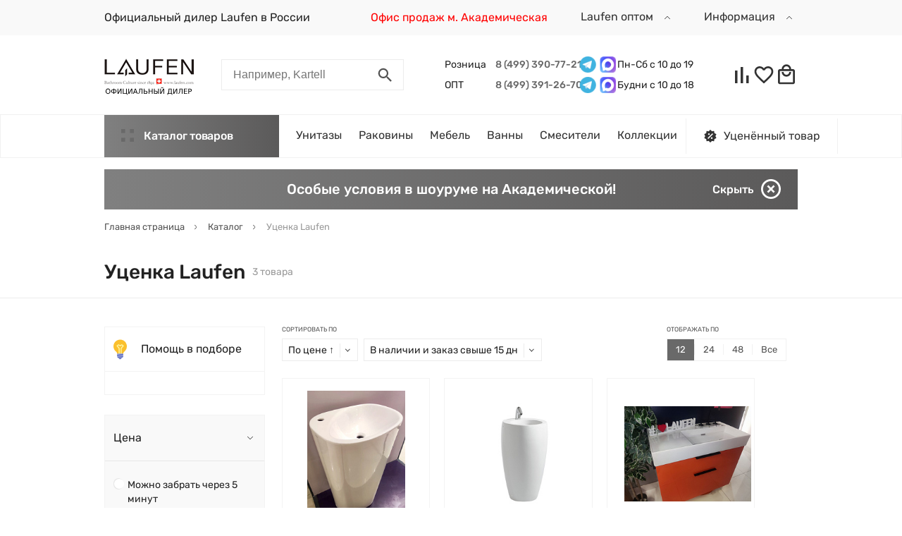

--- FILE ---
content_type: text/html; charset=UTF-8
request_url: https://laufen.su/ajax/getMegamenuDesktop.php
body_size: 2485
content:
<div class="header__megamenu-wrap">
	<div class="header__megamenu">
		<div class="megamenu-wrap">
			<ul class="megamenu">
				<li class="megamenu__link-wrap">
						<a href="/catalog/vanny/" class="link megamenu__link">
							<span class="title">Ванны</span>
						</a>
						<div class="megamenu__subcontent">
								<div class="megamenu__subcontent-wrap">
									<div class="megamenu__subtitle">Ванны<span class="megamenu__subtitle-cnt">42</span></div>
									<div class="d-flex align-items-start">
																					<div class="megamenu__submenu d-flex flex-wrap flex-column">
																									<div class="megamenu__submenu-child">
														<a href="/catalog/akrilovye-vanny/" class="link megamenu__submenu-title">Акриловые ванны</a></div>													<div class="megamenu__submenu-child">
														<a href="/catalog/vanny-iz-materiala-marbond/" class="link megamenu__submenu-title">Ванны из материала Marbond</a></div>													<div class="megamenu__submenu-child">
														<a href="/catalog/vanny-iz-materiala-sentec/" class="link megamenu__submenu-title">Ванны из материала Sentec</a></div>													<div class="megamenu__submenu-child">
														<a href="/catalog/stalnye-vanny/" class="link megamenu__submenu-title">Стальные ванны</a></div>													<div class="megamenu__submenu-child">
														<a href="/catalog/dopolnitelnye-optsii-dlya-vann/" class="link megamenu__submenu-title">Дополнительные опции для ванн</a></div>													<div class="megamenu__submenu-child">
														<a href="/catalog/tovary-dlya-montazha-vann/" class="link megamenu__submenu-title">Товары для монтажа ванн</a></div></div><div class="d-none d-xl-block megamenu__brands brands">
																									<a href="/series/kartell-by-laufen/" class="link d-block brands__brand brands__brand--with-name">
														<span class="title">Kartell by laufen</span><img class="logo" src="/upload/resize_cache/uf/b6c/180_80_1/b6c6c0a99a5c9ee77afa6f27239e13c3.jpeg" alt="Kartell by laufen"></a>													<a href="/series/pro/" class="link d-block brands__brand brands__brand--with-name">
														<span class="title">Pro</span><img class="logo" src="/upload/resize_cache/uf/741/180_80_1/741e540a822adb493869507efa9cef59.jpeg" alt="Pro"></a>													<a href="/series/the-new-classic/" class="link d-block brands__brand brands__brand--with-name">
														<span class="title">The New Classic</span><img class="logo" src="/upload/resize_cache/uf/009/180_80_1/009f5eac216c4bc62a97a2bdb1b0ad54.jpeg" alt="The New Classic"></a>													<a href="/series/ino/" class="link d-block brands__brand brands__brand--with-name">
														<span class="title">Ino</span><img class="logo" src="/upload/resize_cache/uf/0b7/180_80_1/0b7f7d93b5365da3f0fe5f974afbbc1c.jpeg" alt="Ino"></a></div></div>
									<a href="javascript:void(0);" class="link megamenu__submenu-close" onclick="displayMegaMenu(false);">
										<i class="icon">
											<svg viewBox="0 0 22 22">
												<use xlink:href="#icon-close"></use>
											</svg>
										</i>
									</a>
								</div>
							</div>
											</li>
				<li class="megamenu__link-wrap">
						<a href="/catalog/mebel-dlya-vannoy/" class="link megamenu__link">
							<span class="title">Мебель</span>
						</a>
						<div class="megamenu__subcontent">
								<div class="megamenu__subcontent-wrap">
									<div class="megamenu__subtitle">Мебель<span class="megamenu__subtitle-cnt">175</span></div>
									<div class="d-flex align-items-start">
																					<div class="megamenu__submenu d-flex flex-wrap flex-column">
																									<div class="megamenu__submenu-child">
														<a href="/catalog/tumby-pod-rakovinu/" class="link megamenu__submenu-title">Модули под раковину</a></div>													<div class="megamenu__submenu-child">
														<a href="/catalog/stoleshnitsy/" class="link megamenu__submenu-title">Столешницы под раковину</a></div>													<div class="megamenu__submenu-child">
														<a href="/catalog/zerkala/" class="link megamenu__submenu-title">Зеркала</a></div>													<div class="megamenu__submenu-child">
														<a href="/catalog/penaly-i-shkafy/" class="link megamenu__submenu-title">Пеналы и шкафы</a></div>													<div class="megamenu__submenu-child">
														<a href="/catalog/polki-dlya-vannoy/" class="link megamenu__submenu-title">Полки для ванной</a></div>													<div class="megamenu__submenu-child">
														<a href="/catalog/tumby-dlya-vannoy/" class="link megamenu__submenu-title">Тумбы для ванной</a></div>													<div class="megamenu__submenu-child">
														<a href="/catalog/komody-dlya-vannoy/" class="link megamenu__submenu-title">Комоды для ванной</a></div>													<div class="megamenu__submenu-child">
														<a href="/catalog/stellazhi-dlya-vannoy/" class="link megamenu__submenu-title">Стеллажи для ванной</a></div>													<div class="megamenu__submenu-child">
														<a href="/catalog/taburety/" class="link megamenu__submenu-title">Табуреты</a></div>													<div class="megamenu__submenu-child">
														<a href="/catalog/komplektuyushchie-mebeli-dlya-vannoy/" class="link megamenu__submenu-title">Комплектующие мебели для ванной</a></div></div><div class="d-none d-xl-block megamenu__brands brands">
																									<a href="/series/kartell-by-laufen/" class="link d-block brands__brand brands__brand--with-name">
														<span class="title">Kartell by laufen</span><img class="logo" src="/upload/resize_cache/uf/b6c/180_80_1/b6c6c0a99a5c9ee77afa6f27239e13c3.jpeg" alt="Kartell by laufen"></a>													<a href="/series/base/" class="link d-block brands__brand brands__brand--with-name">
														<span class="title">Base</span><img class="logo" src="/upload/resize_cache/uf/158/180_80_1/1589285896665646c7f007c0dceda14e.jpeg" alt="Base"></a>													<a href="/series/pro/" class="link d-block brands__brand brands__brand--with-name">
														<span class="title">Pro</span><img class="logo" src="/upload/resize_cache/uf/741/180_80_1/741e540a822adb493869507efa9cef59.jpeg" alt="Pro"></a>													<a href="/series/case/" class="link d-block brands__brand brands__brand--with-name">
														<span class="title">Case</span><img class="logo" src="/upload/resize_cache/uf/591/180_80_1/591219991830077fc2b994a43beeadac.jpg" alt="Case"></a>													<a href="/series/the-new-classic/" class="link d-block brands__brand brands__brand--with-name">
														<span class="title">The New Classic</span><img class="logo" src="/upload/resize_cache/uf/009/180_80_1/009f5eac216c4bc62a97a2bdb1b0ad54.jpeg" alt="The New Classic"></a>													<a href="/series/alessi-one/" class="link d-block brands__brand brands__brand--with-name">
														<span class="title">Alessi One</span><img class="logo" src="/upload/resize_cache/uf/33b/180_80_1/33b2c04489cdd3db73a7b74acdebd910.jpg" alt="Alessi One"></a></div></div>
									<a href="javascript:void(0);" class="link megamenu__submenu-close" onclick="displayMegaMenu(false);">
										<i class="icon">
											<svg viewBox="0 0 22 22">
												<use xlink:href="#icon-close"></use>
											</svg>
										</i>
									</a>
								</div>
							</div>
											</li>
				<li class="megamenu__link-wrap">
						<a href="/catalog/sanuzel/" class="link megamenu__link">
							<span class="title">Санузел</span>
						</a>
						<div class="megamenu__subcontent">
								<div class="megamenu__subcontent-wrap">
									<div class="megamenu__subtitle">Санузел<span class="megamenu__subtitle-cnt">406</span></div>
									<div class="d-flex align-items-start">
																					<div class="megamenu__submenu d-flex flex-wrap flex-column">
																									<div class="megamenu__submenu-child">
														<a href="/catalog/unitazy/" class="link megamenu__submenu-title">Унитазы</a><div class="megamenu__submenu-list"><a href="/catalog/unitazy-kompakty/" class="link megamenu__submenu-item">Унитазы-компакты</a><a href="/catalog/podvesnye-unitazy/" class="link megamenu__submenu-item">Подвесные унитазы</a><a href="/catalog/komplekty-unitazov-s-installyatsiey/" class="link megamenu__submenu-item">Комплекты унитазов с инсталляцией</a><a href="/catalog/pristavnye-unitazy/" class="link megamenu__submenu-item">Приставные унитазы</a><a href="/catalog/elektronnye-unitazy/" class="link megamenu__submenu-item">Электронные унитазы</a><a href="/catalog/unitazy/" class="link megamenu__submenu-item megamenu__submenu-item--more">Все категории</a></div></div>													<div class="megamenu__submenu-child">
														<a href="/catalog/bide/" class="link megamenu__submenu-title">Биде</a><div class="megamenu__submenu-list"><a href="/catalog/podvesnye-bide/" class="link megamenu__submenu-item">Подвесные биде</a><a href="/catalog/napolnye-bide/" class="link megamenu__submenu-item">Напольные биде</a></div></div>													<div class="megamenu__submenu-child">
														<a href="/catalog/pissuary/" class="link megamenu__submenu-title">Писсуары</a></div>													<div class="megamenu__submenu-child">
														<a href="/catalog/installyatsii/" class="link megamenu__submenu-title">Инсталляции</a></div></div><div class="d-none d-xl-block megamenu__brands brands">
																									<a href="/series/kartell-by-laufen/" class="link d-block brands__brand brands__brand--with-name">
														<span class="title">Kartell by laufen</span><img class="logo" src="/upload/resize_cache/uf/b6c/180_80_1/b6c6c0a99a5c9ee77afa6f27239e13c3.jpeg" alt="Kartell by laufen"></a>													<a href="/series/pro-s/" class="link d-block brands__brand brands__brand--with-name">
														<span class="title">Pro S</span><img class="logo" src="/upload/resize_cache/uf/f69/180_80_1/f6989df056776233087884770913892d.jpeg" alt="Pro S"></a>													<a href="/series/ilbagnoalessi-one/" class="link d-block brands__brand brands__brand--with-name">
														<span class="title">Ilbagnoalessi one</span><img class="logo" src="/upload/resize_cache/uf/e27/180_80_1/e2786bc194c3a43ba8f5c225779d0ce7.jpeg" alt="Ilbagnoalessi one"></a>													<a href="/series/pro/" class="link d-block brands__brand brands__brand--with-name">
														<span class="title">Pro</span><img class="logo" src="/upload/resize_cache/uf/741/180_80_1/741e540a822adb493869507efa9cef59.jpeg" alt="Pro"></a>													<a href="/series/palomba-collection/" class="link d-block brands__brand brands__brand--with-name">
														<span class="title">Palomba collection</span><img class="logo" src="/upload/resize_cache/uf/40d/180_80_1/40d086edcc2387a3a44122041ddb0207.jpg" alt="Palomba collection"></a></div></div>
									<a href="javascript:void(0);" class="link megamenu__submenu-close" onclick="displayMegaMenu(false);">
										<i class="icon">
											<svg viewBox="0 0 22 22">
												<use xlink:href="#icon-close"></use>
											</svg>
										</i>
									</a>
								</div>
							</div>
											</li>
				<li class="megamenu__link-wrap">
						<a href="/catalog/rakoviny/" class="link megamenu__link">
							<span class="title">Раковины</span>
						</a>
						<div class="megamenu__subcontent">
								<div class="megamenu__subcontent-wrap">
									<div class="megamenu__subtitle">Раковины<span class="megamenu__subtitle-cnt">630</span></div>
									<div class="d-flex align-items-start">
																					<div class="megamenu__submenu d-flex flex-wrap flex-column">
																									<div class="megamenu__submenu-child">
														<a href="/catalog/podvesnye-rakoviny/" class="link megamenu__submenu-title">Подвесные раковины</a></div>													<div class="megamenu__submenu-child">
														<a href="/catalog/pedestaly-i-polupedestaly/" class="link megamenu__submenu-title">Пьедесталы и полупьедесталы</a></div>													<div class="megamenu__submenu-child">
														<a href="/catalog/nakladnye-rakoviny/" class="link megamenu__submenu-title">Накладные раковины</a></div>													<div class="megamenu__submenu-child">
														<a href="/catalog/rakoviny_1/" class="link megamenu__submenu-title">Встраиваемые раковины</a></div>													<div class="megamenu__submenu-child">
														<a href="/catalog/napolnye-rakoviny/" class="link megamenu__submenu-title">Напольные раковины</a></div>													<div class="megamenu__submenu-child">
														<a href="/catalog/dopolneniya-i-komplektuyushchie-dlya-rakovin/" class="link megamenu__submenu-title">Дополнения и комплектующие для раковин</a></div></div><div class="d-none d-xl-block megamenu__brands brands">
																									<a href="/series/palace/" class="link d-block brands__brand brands__brand--with-name">
														<span class="title">Palace</span><img class="logo" src="/upload/resize_cache/uf/74e/180_80_1/74e57e02301aba1b134af5f9ef64980d.jpg" alt="Palace"></a>													<a href="/series/pro-s/" class="link d-block brands__brand brands__brand--with-name">
														<span class="title">Pro S</span><img class="logo" src="/upload/resize_cache/uf/f69/180_80_1/f6989df056776233087884770913892d.jpeg" alt="Pro S"></a>													<a href="/series/ilbagnoalessi-one/" class="link d-block brands__brand brands__brand--with-name">
														<span class="title">Ilbagnoalessi one</span><img class="logo" src="/upload/resize_cache/uf/e27/180_80_1/e2786bc194c3a43ba8f5c225779d0ce7.jpeg" alt="Ilbagnoalessi one"></a>													<a href="/series/val/" class="link d-block brands__brand brands__brand--with-name">
														<span class="title">Val</span><img class="logo" src="/upload/resize_cache/uf/9fb/180_80_1/9fb7e20bca8a9ec1576e8a207b299e6f.jpeg" alt="Val"></a>													<a href="/series/pro-a/" class="link d-block brands__brand brands__brand--with-name">
														<span class="title">Pro A</span><img class="logo" src="/upload/resize_cache/uf/bf2/180_80_1/bf221fa2282c6ee108893c3a1ae3cf14.jpg" alt="Pro A"></a></div></div>
									<a href="javascript:void(0);" class="link megamenu__submenu-close" onclick="displayMegaMenu(false);">
										<i class="icon">
											<svg viewBox="0 0 22 22">
												<use xlink:href="#icon-close"></use>
											</svg>
										</i>
									</a>
								</div>
							</div>
											</li>
				<li class="megamenu__link-wrap">
						<a href="/catalog/smesiteli/" class="link megamenu__link">
							<span class="title">Смесители</span>
						</a>
						<div class="megamenu__subcontent">
								<div class="megamenu__subcontent-wrap">
									<div class="megamenu__subtitle">Смесители<span class="megamenu__subtitle-cnt">49</span></div>
									<div class="d-flex align-items-start">
																					<div class="megamenu__submenu d-flex flex-wrap flex-column">
																									<div class="megamenu__submenu-child">
														<a href="/catalog/smesiteli-na-rakovinu/" class="link megamenu__submenu-title">Смесители на раковину</a></div>													<div class="megamenu__submenu-child">
														<a href="/catalog/vysokie-smesiteli-na-stoleshnitsu/" class="link megamenu__submenu-title">Высокие смесители на столешницу</a></div>													<div class="megamenu__submenu-child">
														<a href="/catalog/nastennye-smesiteli-s-izlivom/" class="link megamenu__submenu-title">Настенные смесители с изливом</a></div>													<div class="megamenu__submenu-child">
														<a href="/catalog/nastennye-smesiteli-bez-izliva/" class="link megamenu__submenu-title">Настенные смесители без излива</a></div>													<div class="megamenu__submenu-child">
														<a href="/catalog/ruchnoy-dush/" class="link megamenu__submenu-title">Ручной душ</a></div>													<div class="megamenu__submenu-child">
														<a href="/catalog/vstraivaemye-smesiteli/" class="link megamenu__submenu-title">Встраиваемые смесители</a></div>													<div class="megamenu__submenu-child">
														<a href="/catalog/smesiteli-dlya-bide/" class="link megamenu__submenu-title">Смесители для биде</a></div>													<div class="megamenu__submenu-child">
														<a href="/catalog/smesiteli-na-bort-vanny/" class="link megamenu__submenu-title">Смесители на борт ванны</a></div>													<div class="megamenu__submenu-child">
														<a href="/catalog/dopolneniya-k-smesitelyam/" class="link megamenu__submenu-title">Дополнения к смесителям</a></div></div><div class="d-none d-xl-block megamenu__brands brands">
																									<a href="/series/kartell-by-laufen/" class="link d-block brands__brand brands__brand--with-name">
														<span class="title">Kartell by laufen</span><img class="logo" src="/upload/resize_cache/uf/b6c/180_80_1/b6c6c0a99a5c9ee77afa6f27239e13c3.jpeg" alt="Kartell by laufen"></a>													<a href="/series/val/" class="link d-block brands__brand brands__brand--with-name">
														<span class="title">Val</span><img class="logo" src="/upload/resize_cache/uf/9fb/180_80_1/9fb7e20bca8a9ec1576e8a207b299e6f.jpeg" alt="Val"></a>													<a href="/series/citypro/" class="link d-block brands__brand brands__brand--with-name">
														<span class="title">Citypro</span><img class="logo" src="/upload/resize_cache/uf/8c7/180_80_1/8c79aa1c6242944f5233bd74f892e4e4.jpg" alt="Citypro"></a></div></div>
									<a href="javascript:void(0);" class="link megamenu__submenu-close" onclick="displayMegaMenu(false);">
										<i class="icon">
											<svg viewBox="0 0 22 22">
												<use xlink:href="#icon-close"></use>
											</svg>
										</i>
									</a>
								</div>
							</div>
											</li>
				<li class="megamenu__link-wrap">
						<a href="/catalog/dush/" class="link megamenu__link">
							<span class="title">Душ</span>
						</a>
						<div class="megamenu__subcontent">
								<div class="megamenu__subcontent-wrap">
									<div class="megamenu__subtitle">Душ<span class="megamenu__subtitle-cnt">9</span></div>
									<div class="d-flex align-items-start">
										<div class="d-none d-xl-block megamenu__brands brands">
																									<a href="/series/platina/" class="link d-block brands__brand brands__brand--with-name">
														<span class="title">Platina</span><img class="logo" src="/upload/resize_cache/uf/47c/180_80_1/47ce47b714d9d4a6c8bcb38b44a837e0.jpg" alt="Platina"></a>													<a href="/series/merano/" class="link d-block brands__brand brands__brand--with-name">
														<span class="title">Merano</span><img class="logo" src="/upload/resize_cache/uf/485/180_80_1/485dcaa0a2dd37b9cc1552040446afe4.jpg" alt="Merano"></a></div></div>
									<a href="javascript:void(0);" class="link megamenu__submenu-close" onclick="displayMegaMenu(false);">
										<i class="icon">
											<svg viewBox="0 0 22 22">
												<use xlink:href="#icon-close"></use>
											</svg>
										</i>
									</a>
								</div>
							</div>
											</li>
				<li class="megamenu__link-wrap">
						<a href="/catalog/aksessuary/" class="link megamenu__link">
							<span class="title">Аксессуары</span>
						</a>
						<div class="megamenu__subcontent">
								<div class="megamenu__subcontent-wrap">
									<div class="megamenu__subtitle">Аксессуары<span class="megamenu__subtitle-cnt">49</span></div>
									<div class="d-flex align-items-start">
																					<div class="megamenu__submenu d-flex flex-wrap flex-column">
																									<div class="megamenu__submenu-child">
														<a href="/catalog/derzhateli-dlya-bumagi/" class="link megamenu__submenu-title">Держатели для бумаги</a></div>													<div class="megamenu__submenu-child">
														<a href="/catalog/yershiki/" class="link megamenu__submenu-title">Ёршики</a></div>													<div class="megamenu__submenu-child">
														<a href="/catalog/kryuchki/" class="link megamenu__submenu-title">Крючки</a></div>													<div class="megamenu__submenu-child">
														<a href="/catalog/korziny-dlya-belya/" class="link megamenu__submenu-title">Корзины для белья</a></div>													<div class="megamenu__submenu-child">
														<a href="/catalog/mylnitsy/" class="link megamenu__submenu-title">Мыльницы</a></div>													<div class="megamenu__submenu-child">
														<a href="/catalog/stakany/" class="link megamenu__submenu-title">Стаканы</a></div></div><div class="d-none d-xl-block megamenu__brands brands">
																									<a href="/series/kartell-by-laufen/" class="link d-block brands__brand brands__brand--with-name">
														<span class="title">Kartell by laufen</span><img class="logo" src="/upload/resize_cache/uf/b6c/180_80_1/b6c6c0a99a5c9ee77afa6f27239e13c3.jpeg" alt="Kartell by laufen"></a>													<a href="/series/ilbagnoalessi-one/" class="link d-block brands__brand brands__brand--with-name">
														<span class="title">Ilbagnoalessi one</span><img class="logo" src="/upload/resize_cache/uf/e27/180_80_1/e2786bc194c3a43ba8f5c225779d0ce7.jpeg" alt="Ilbagnoalessi one"></a>													<a href="/series/val/" class="link d-block brands__brand brands__brand--with-name">
														<span class="title">Val</span><img class="logo" src="/upload/resize_cache/uf/9fb/180_80_1/9fb7e20bca8a9ec1576e8a207b299e6f.jpeg" alt="Val"></a></div></div>
									<a href="javascript:void(0);" class="link megamenu__submenu-close" onclick="displayMegaMenu(false);">
										<i class="icon">
											<svg viewBox="0 0 22 22">
												<use xlink:href="#icon-close"></use>
											</svg>
										</i>
									</a>
								</div>
							</div>
											</li>
				<li class="megamenu__link-wrap">
						<a href="/catalog/dushevye-poddony/" class="link megamenu__link">
							<span class="title">Душевые поддоны</span>
						</a>
											</li>
				<li class="megamenu__link-wrap">
						<a href="/catalog/utsenka/" class="link megamenu__link">
							<span class="title">Уценка</span>
						</a>
											</li>
							</ul>
		</div>
	</div>
</div>

--- FILE ---
content_type: text/css
request_url: https://laufen.su/bitrix/templates/redesign/components/antey/stores.catalog.section/.default/style.css?16672169782901
body_size: 437
content:
.catalog_video_section {
    margin-bottom: 20px;
}

.catalog_video_row {
    margin-top: 40px;
}

.catalog_video_row {
    background: #FFFFFF;
    box-shadow: 0px 1px 15px rgba(0, 0, 0, 0.07);
    padding: 24px;
}

.catalog_video_title {
    font: normal 500 24px/28px Rubik;
    color: #333333;
}

.catalog_video_text {
    margin-top: 24px;
}

.catalog_video_text p {
    font: normal 400 16px/22px Rubik;
    color: #535353;
    margin-top: 12px;
}

.catalog_video_text p:first-child {
    margin-top: 0;
}

.catalog_video_icons {
    display: flex;
    align-items: center;
    flex-wrap: wrap;
}

.catalog_video_icon {
    padding: 16px;
    background: #FFFFFF;
    border: 1px solid #ECECEC;
    display: flex;
    align-items: center;
    margin-right: 12px;
    margin-top: 12px;
}

.catalog_video_icon_text {
    font: normal 400 16px/19px Rubik;
    color: #333333;
    margin-left: 12px;
}

.catalog_video_wrap video {
    width: 100%;
}



.catalog_video_section {
    margin-bottom: 20px;
}

.catalog_video_row {
    margin-top: 40px;
}

.catalog_video_row {
    background: #FFFFFF;
    box-shadow: 0px 1px 15px rgba(0, 0, 0, 0.07);
    padding: 24px;
}

.catalog_video_title {
    font: normal 500 24px/28px Rubik;
    color: #333333;
}

.catalog_video_text {
    margin-top: 0px;
}

.catalog_video_item {
    padding: 0;
}

.catalog_video_text {
    font: normal 400 14px/22px Rubik;
    color: #535353;
    text-align: justify;
}

.catalog_video_text p:first-child {
    margin-top: 0;
}

.catalog_video_text p {
    margin-top: 12px;
}

.catalog_video_icons {
    display: flex;
    align-items: center;
    flex-wrap: wrap;
}

.catalog_video_icon {
    padding: 16px;
    background: #FFFFFF;
    border: 1px solid #ECECEC;
    display: flex;
    align-items: center;
    margin-right: 12px;
    margin-top: 12px;
}

.catalog_video_icon_text {
    font: normal 400 16px/19px Rubik;
    color: #333333;
    margin-left: 12px;
}

.catalog_video_wrap video {
    width: 100%;
}

.mobile_catalog_video_wrap {
    display: none;
}

.catalog_video_wrap {
    position: relative;
}

.catalog_video_wrap video {
    position: relative;
    z-index: 1;
}

.catalog_video_overlay {
    position: absolute;
    top: 0;
    left: 0;
    width: 100%;
    height: 100%;
    z-index: 2;
}

.catalog_video_overlay img {
    width: 100%;
    height: 100%;
}

.catalog_video_overlay_trigger {
    position: absolute;
    top: 0;
    left: 0;
    right: 0;
    bottom: 0;
    margin: auto;
    height: 80px;
    z-index: 3;
    width: fit-content;
    text-align: center;
}

.catalog_video_overlay_play {
    transition: all 0.3s ease 0s;
    margin-bottom: 15px;
    cursor: poRubik;
}

.catalog_video_overlay_play:hover path {
    fill: #256960;
}

.catalog_video_overlay_info {
    font: normal 400 16px/20px Rubik;
    color: #FFFFFF;
}

.catalog_video_overlay.inactive {
    display: none;
}



--- FILE ---
content_type: text/css
request_url: https://laufen.su/bitrix/templates/redesign/css/core.css?176881147019429
body_size: 3509
content:
h1 {
	font-size: 26px;
	line-height: 28px
}

h2 {
	font-size: 22px;
	line-height: 24px
}

h3 {
	font-size: 20px;
	line-height: 24px
}

h4 {
	font-size: 18px;
	line-height: 22px
}

h1,
h2,
h3,
h4,
h5 {
	font-weight: 500
}

.text-default a {
	color: var(--color-main)
}

.text-default a:hover {
	color: var(--color-main-light)
}

.text-default a:focus {
	outline: 0
}

.hidden {
	display: none!important
}

.border-bottom {
	border-bottom: 1px solid #ececec
}

.border-top {
	border-top: 1px solid #ececec
}

.justify-content-between--fix::after {
	content: "";
	flex: auto
}

.fs-10 {
	font-size: 10px
}

.fs-12 {
	font-size: 12px
}

.fs-14 {
	font-size: 14px
}

.fs-16 {
	font-size: 16px
}

.fs-18 {
	font-size: 18px
}

.link {
	color: #333;
	text-decoration: none
}

.link:hover {
	color: var(--color-main)
}

.link:focus {
	outline: 0
}

.link:hover svg {
	fill: var(--color-main)
}

.link-bg {
	background-color: var(--color-main);
	color: #fff;
	padding: 15px 3px;
	text-decoration: none
}

.link-bg:hover {
	color: #85c0b8
}

.link-bg:focus {
	outline: 0
}

.link-bold {
	color: var(--color-main);
	font-weight: 500
}

.link-bold:hover {
	color: var(--color-main-light)
}

.link-bold:focus {
	outline: 0
}

.btn {
	cursor: pointer;
	display: inline-block;
	font-weight: 500;
	text-decoration: none;
	-webkit-user-select: none;
	-moz-user-select: none;
	-ms-user-select: none;
	user-select: none
}

.btn:focus {
	outline: 0
}

.btn-light {
	background: #fff;
	border: 1px solid var(--color-main);
	color: var(--color-main);
	padding: 16px 32px
}

.btn-light:hover {
	color: #fff;
	background: linear-gradient(90deg, var(--color-main-light) 0, var(--color-main-dark) 100%);
	border: 1px solid transparent
}

.btn-light:active {
	color: #fff;
	background: var(--color-main-dark);
	border: 1px solid transparent
}

.btn-filled {
	background: linear-gradient(90deg, var(--color-main-light) 0, var(--color-main-dark) 100%);
	color: #fff;
	padding: 16px 56px
}

.btn-filled:hover {
	background: linear-gradient(89.9deg, var(--color-main-light) 50.2%, var(--color-main-dark) 99.91%)
}

.btn-filled:active {
	background: var(--color-main-dark)
}

.btn-control {
	background: linear-gradient(89.73deg, var(--color-main-light) .23%, var(--color-main-dark) 99.78%);
	color: #fff;
	padding: 9px 25px
}

.btn-control:hover {
	background: linear-gradient(89.47deg, var(--color-main-light) 50%, var(--color-main-dark) 99.56%)
}

.btn-control:active {
	background: var(--color-main-dark)
}

.btn-control::before {
	border-style: solid;
	border-width: 3px 3px 0 0;
	border-color: #fff;
	content: '';
	display: inline-block;
	height: 7px;
	left: calc(50% - 4px);
	position: relative;
	top: 50%;
	transform: rotate(45deg);
	vertical-align: middle;
	width: 7px
}

.btn-control.btn-control-disabled,
.btn-control.slick-disabled {
	background: #e3e3e3;
	cursor: default
}

.btn-control.btn-control-disabled:hover,
.btn-control.slick-disabled:hover {
	background: #e3e3e3
}

.btn-control.btn-control-disabled:active,
.btn-control.slick-disabled:active {
	background: #e3e3e3
}

.btn-control.btn-control-prev::before {
	transform: rotate(-135deg)
}

.text-gray {
	color: #6c6c6c
}

.text-light {
	color: #999
}

.scroll {
	scrollbar-color: #ededed;
	scrollbar-width: 2px
}

.scroll::-webkit-scrollbar {
	width: 2px;
	height: 50px;
	background-color: #ededed
}

.scroll::-webkit-scrollbar-thumb {
	background-color: #cacaca;
	border-radius: 0;
	box-shadow: none
}

.scroll::-webkit-scrollbar-thumb:hover {
	background-color: #c1c1c1
}

body {
	min-height: 100vh;
	font-family: Arial
}

body.font-rubik-loaded {
	font-family: Rubik
}

#main-content {
	flex: 1;
	padding-top: 8px
}

.site-container-fluid {
	width: 100%;
	margin: 0 auto
}

.site-container {
	width: calc(100% - 28px);
	margin: 0 auto
}

.icon {
	display: inline-block;
	height: 20px;
	width: 20px;
	position: relative
}

.icon svg {
	position: relative;
	top: 50%;
	left: 50%;
	transform: translate(-50%, -50%);
	fill: #333
}

.icon:hover svg {
	fill: var(--color-main)
}

.text-description {
	font-size: 14px;
	line-height: 21px
}

.menu-mobile-wrap {
	display: none
}

.topline {
	background-color: #f9f9f9;
	padding: 16px 0;
	z-index: 3;
	position: relative;
}

.topline__item-container .topline__item:not(:last-child) {
	margin-right: 30px
}

.topline__item-container .topline__item.topline__item--location {
	margin-right: 41px
}

.topline__item {
	display: block;
	font-size: 0;
	line-height: 20px
}

.topline__item .icon,
.topline__item .topline__item-text {
	vertical-align: middle
}

.topline__item .icon {
	height: 19px;
	width: 19px;
	margin-right: 8px
}

.topline__item .topline__item-text {
	display: inline-block;
	font-size: 14px;
	line-height: 21px
}

.mobile-menu-opener {
	height: 21px
}

.mobile-menu-opener .icon {
	height: 21px;
	width: 34px
}

.header__catalog-btn {
	font-size: 16px;
	font-weight: 500;
	line-height: 19px;
	padding: 12px 14px 12px 41px;
	position: relative;
	letter-spacing: -.25px;
	white-space: nowrap;
	transition: width, padding .3s
}

.header__catalog-btn .icon {
	position: absolute;
	width: 15px;
	height: 15px;
	top: 14px;
	left: 14px;
	transition: opacity .5s
}

.header__catalog-btn .icon svg {
	fill: var(--color-main)
}

.header__catalog-btn.moveout {
	width: 0;
	padding-left: 0;
	padding-right: 0;
	overflow: hidden
}

.header__catalog-btn.moveout .icon {
	opacity: 0
}

.header__phones-wrap {
	margin-right: 30px
}

.header__phone,
.header__phone-help {
	cursor: pointer;
	font-size: 14px;
	line-height: 21px;
	white-space: nowrap
}

.header__help-wrap .header__phone-help:first-child,
.header__phones-wrap .header__phone:first-child {
	margin-bottom: 8px
}

.header__phone-messengers {
	position: relative;
	z-index: 2;
	-webkit-user-select: none;
	-moz-user-select: none;
	-ms-user-select: none;
	user-select: none
}

.header__phone-messengers .icon {
	width: 14px;
	height: 14px;
	transform: rotate(-90deg);
	vertical-align: middle
}

.header__phone-messengers .icon svg {
	width: 8px;
	height: 8px;
	transform: translate(-50%, -140%)
}

.header__phone-messengers .header__messengers-wrap {
	background-color: #fff;
	border: 1px solid #f1f1f1;
	border-radius: 5px;
	position: absolute;
	bottom: 0;
	left: 0;
	display: none;
	transform: translateY(100%);
	padding: 8px 16px;
	z-index: 2
}

.header__phone-messengers:hover .header__messengers-wrap {
	display: block
}

.header__phone-messengers .messenger__ico-wrap {
	padding: 8px
}

.header__phone-messengers .messenger__ico-wrap:hover {
	opacity: .7
}

.header__search {
	flex-grow: 1
}

.header__cart {
	padding: 11px 22px 10px 22px
}

.header__cart,
.header__search {
	border: 1px solid #ececec
}

.header__cart svg,
.header__search svg {
	fill: #535353
}

.header__search {
	border-right: none
}

.header__search-input {
	height: 100%;
	width: 0;
	padding: 0;
	border: none;
	transition: all .3s
}

.header__search-btn {
	width: 100%;
	height: 100%
}

.header__search-btn .icon {
	margin-right: 22px
}

.header__search-clear {
	width: 66px;
	height: 41px;
	background-color: #156567
}

.header__search-clear svg {
	fill: #fff
}

.header.active-search .header__search-input {
	width: calc(100% - 128px);
	padding: 10px 14px
}

.header.active-search .header__search-btn {
	width: 64px
}

.header__cart .icon {
	position: relative
}

.header__cart__cnt {
	background-color: var(--color-main);
	border-radius: 50%;
	color: #fff;
	font-size: 9px;
	font-weight: 500;
	position: absolute;
	padding: 4px;
	top: -8px;
	right: -8px;
	width: 16px;
	height: 16px;
	text-align: center
}

.header__cart:hover {
	background-color: #156567;
	border-color: #156567
}

.header__cart:hover .header__cart__cnt {
	background-color: #fff;
	color: #156567
}

.header__cart:hover svg {
	fill: #fff
}

.header__menu-wrap {
	line-height: 58px;
	z-index: 2
}

.header__menu-item {
	cursor: pointer;
	border-bottom: 2px solid transparent;
	padding: 0 12px;
	white-space: nowrap
}

.header__menu-item:first-child {
	padding-left: 24px
}

.header__menu-item.active,
.header__menu-item:hover {
	border-bottom: 2px solid var(--color-main)
}

.header__dropdown {
	position: relative;
	z-index: 2
}

.header__dropdown .icon {
	width: 8px;
	height: 8px;
	margin-left: 8px
}

.header__dropdown .icon svg {
	display: block
}

.header__dropdown .header__dropdown-title svg {
	transform: rotate(-90deg) translate(50%, 0)
}

.header__dropdown .dropdown-list {
	background-color: #fff;
	display: none;
	position: absolute;
	bottom: -2px;
	left: 0;
	transform: translateY(100%)
}

.header__dropdown:hover .header__dropdown-title svg {
	transform: rotate(90deg) translate(-50%, 0)
}

.header__dropdown:hover .dropdown-list {
	display: block
}

.header__dropdown .dropdown-list__item,
.header__dropdown .dropdown-list__submenu-link {
	font-size: 16px;
	line-height: 21px;
	padding: 16px 80px 16px 16px;
	border-left: 1px solid #f1f1f1;
	border-right: 1px solid #f1f1f1;
	border-top: 1px solid #f1f1f1
}

.header__dropdown .dropdown-list__item:last-child,
.header__dropdown .dropdown-list__submenu-link:last-child {
	border-bottom: 1px solid #f1f1f1
}

.header__dropdown .dropdown-list__item:hover,
.header__dropdown .dropdown-list__submenu-link:hover {
	background-color: #f6f6f6
}

.header__dropdown .dropdown-list__item:hover {
	background-color: #f6f6f6
}

.header__dropdown .dropdown-list__submenu-link {
	background-color: #f6f6f6
}

.header__dropdown .dropdown-list__submenu-link:hover {
	background-color: #f1f1f1
}

.header__dropdown .dropdown-list__item.with-submenu {
	white-space: nowrap;
	position: relative
}

.header__dropdown .dropdown-list__submenu {
	display: none;
	position: absolute;
	top: 0;
	right: 0;
	transform: translateX(100%)
}

.header__dropdown .dropdown-list__item.with-submenu:hover .dropdown-list__submenu {
	display: block
}

.header-menu__ucenka {
	border-left: 1px solid #f1f1f1;
	border-right: 1px solid #f1f1f1;
	padding: 0 24px;
	line-height: 50px;
	white-space: nowrap
}

.header-menu__ucenka .icon {
	margin-right: 9px
}

.header-menu__ucenka .icon svg {
	top: 0
}

.header .header__catalog-btn .icon-4dot {
	display: inline-block
}

.header .header__catalog-btn .icon-close {
	display: none
}

.header .mobile-menu-opener .icon-menu-hamburger {
	display: inline-block
}

.header .mobile-menu-opener .icon-close {
	display: none
}

.header__megamenu-wrap {
	position: relative;
	z-index: 5
}

.header__megamenu {
	float: left;
	overflow: hidden
}

.megamenu-wrap {
	display: none
}

.menu-mobile-wrap {
	display: none
}

.bubble-info {
	position: relative;
	background: linear-gradient(90deg, var(--color-main-light) 0, var(--color-main-dark) 100%);
	padding: 8px 50px;
	margin-bottom: 8px
}

.bubble-info .close {
	color: #fff;
	font-size: 14px;
	position: absolute;
	top: 50%;
	margin-top: -10px;
	right: 14px
}

.bubble-info .close span {
	font-weight: 500;
	margin-right: 10px
}

.bubble-info .icon {
	width: 20px;
	height: 20px
}

.bubble-info .icon svg {
	fill: #fff
}

.bubble-info__text {
	color: #fff;
	font-size: 13px;
	font-weight: 500;
	line-height: 17px;
	text-align: center
}

.breadcrumbs {
	margin-bottom: 24px
}

.breadcrumbs__item {
	display: none;
	font-size: 13px;
	line-height: 15px;
	margin-right: 8px
}

.breadcrumbs__item.breadcrumbs__item--lastlink {
	display: inline-block
}

.breadcrumbs__item .icon {
	width: 10px;
	height: 10px;
	vertical-align: middle;
	margin-bottom: 1px
}

.breadcrumbs__item .icon svg {
	display: block;
	height: 10px
}

.breadcrumbs__item-name {
	color: #535353;
	margin-right: 8px
}

.breadcrumbs__item>.breadcrumbs__item-name {
	color: #999
}

.title-wrap {
	position: relative;
	margin-bottom: 16px
}

.title-wrap .catalog-qty {
	color: #999;
	margin-top: 8px;
	font-size: 14px
}

.h1 {
	font-size: 24px;
	line-height: 30px;
	font-weight: 500
}

.service-menu__menu {
	padding: 16px 14px;
	border-top: 1px solid #f1f1f1;
	border-bottom: 1px solid #f1f1f1;
	font-size: 0
}

.service-menu__menu.active .service-menu__title .icon {
	transform: rotate(-90deg)
}

.service-menu__item,
.service-menu__title {
	font-size: 16px
}

.service-menu__title {
	font-weight: 500
}

.service-menu__title .icon {
	transform: rotate(90deg)
}

.service-menu__title .icon svg {
	display: block
}

.service-menu__list {
	margin-top: 16px
}

.service-menu__item:not(:last-child) {
	margin-bottom: 12px
}

.footer {
	background-color: var(--color-main);
	color: #fff;
	font-size: 14px;
	padding: 40px 0 16px 0
}

.footer .site-container {
	position: relative
}

.footer__menu {
	margin-bottom: 24px
}

.footer__menu-item {
	width: 50%;
	margin-bottom: 16px
}

.footer_menu-link {
	color: #fff;
	line-height: 21px;
	white-space: nowrap
}

.footer__phone {
	color: #fff;
	line-height: 21px;
	margin-bottom: 8px
}

.footer__title {
	font-weight: 500;
	font-size: 16px;
	line-height: 21px;
	margin-bottom: 12px;
	white-space: nowrap
}

.footer__contacts {
	margin-bottom: 40px
}

.footer__messengers-wrap {
	margin-bottom: 160px
}

.footer .text-gray {
	color: #85c0b8
}

.footer__messengers-wrap .messenger__ico-wrap {
	padding: 0 7px
}

.footer__messengers-wrap .messenger__ico-wrap:first-child {
	padding-left: 0
}

.footer__messengers-wrap .messenger__ico-wrap:hover {
	opacity: .7
}

.footer__cards-wrap {
	position: absolute;
	left: 0;
	bottom: 40px
}

.footer__card {
	margin: 0 10px
}

.footer__card:first-child {
	margin-left: 0
}

.footer__copyright {
	white-space: nowrap
}

.section {
	position: relative
}

.section--gray {
	background-color: #f9f9f9
}

.section--brands {
	padding: 40px 0
}

@media screen and (max-width:767px) {
	.topline__item .icon-personal {
		width: 31px;
		height: 31px;
		margin-right: 0
	}
	.topline__item .icon-personal svg {
		width: 22px;
		height: 18px
	}
	.breadcrumbs__item.breadcrumbs__item--lastlink {
		position: relative;
		padding-left: 15px
	}
	.breadcrumbs__item .icon {
		position: absolute;
		left: 0;
		top: 3px;
		transform: rotate(180deg)
	}
}

@media screen and (min-width:768px) {
	#main-content {
		padding-top: 16px
	}
	.site-container {
		max-width: 984px;
		width: calc(100% - 52px)
	}
	.topline__item .icon-personal {
		width: 21px;
		height: 21px
	}
	.topline__item .icon-personal svg {
		width: 14px;
		height: 12px
	}
	.header__logo {
		margin-left: 26px;
		width: 187px
	}
	.header__contacts {
		width: calc(100% - 240px);
		margin-right: 26px
	}
	.header__contacts,
	.header__logo {
		padding: 27px 0 28px 0
	}
	.header__catalog-btn {
		padding: 20px 26px 19px 54px;
		width: 213px
	}
	.header__catalog-btn .icon {
		position: absolute;
		width: 15px;
		height: 15px;
		top: 21px;
		left: 26px
	}
	.header__search-btn {
		width: 53px
	}
	.header__search-btn .icon {
		margin-right: 0
	}
	.header__search-input {
		width: calc(100% - 53px);
		padding: 18px 19px 17px 19px
	}
	.header__cart {
		padding: 14px 39px;
		background-color: #156567;
		border-color: #156567
	}
	.header__cart .icon {
		width: 30px;
		height: 30px
	}
	.header__cart .icon svg {
		fill: #fff
	}
	.header__cart__cnt {
		background-color: #fff;
		color: #156567;
		width: 23px;
		height: 23px;
		font-size: 13px;
		padding: 4px;
		top: -11px;
		right: -11px;
		border: 1px solid #156567
	}
	.header.megamenu-opened .megamenu-wrap {
		display: block
	}
	.header.megamenu-opened .header__catalog-btn .icon-4dot {
		display: none
	}
	.header.megamenu-opened .header__catalog-btn .icon-close {
		display: inline-block
	}
	.bubble-info {
		padding: 18px 50px;
		margin-bottom: 16px
	}
	.bubble-info .close {
		right: 24px;
		margin-top: -15px
	}
	.bubble-info .icon {
		width: 29px;
		height: 29px
	}
	.bubble-info .icon svg {
		fill: #fff;
		width: 29px;
		height: 29px
	}
	.bubble-info__text {
		font-size: 16px;
		line-height: 21px
	}
	.breadcrumbs {
		margin-bottom: 40px
	}
	.breadcrumbs__item {
		display: inline-block
	}
	.title-wrap {
		margin-bottom: 20px
	}
	.title-wrap .catalog-qty {
		margin-left: 10px;
		margin-top: 0
	}
	.h1 {
		font-size: 28px;
		line-height: 33px
	}
	.service-menu__menu {
		width: 25%
	}
	.service-menu__menu.dropdown {
		padding: 40px 16px 40px 21px
	}
	.service-menu__menu.dropdown .icon {
		display: none
	}
	.service-menu__menu.dropdown .dropdown__list {
		display: block
	}
	.service-menu__menu:first-child {
		padding-left: 26px
	}
	.service-menu__menu:not(:last-child) {
		border-right: 1px solid #f1f1f1
	}
	.service-menu__list {
		margin-top: 24px
	}
	.service-menu__item:not(:last-child) {
		margin-bottom: 16px
	}
	.footer__menu-item {
		width: auto;
		margin: 0 8px
	}
	.footer__menu-item:first-child {
		margin-left: 0
	}
	.footer__menu-item .footer_menu-link {
		font-size: 16px
	}
	.footer__messengers-wrap {
		margin-bottom: 40px
	}
	.footer__cards-wrap {
		right: 0;
		bottom: 0;
		left: auto;
		width: 290px
	}
	.text-description {
		font-size: 16px;
		line-height: 24px
	}
}

@media screen and (min-width:1024px) {
	.site-container {
		width: 100%
	}
	.site-container-fluid {
		max-width: 984px
	}
	.site-header-row-1,
	.site-header-row-2 {
		margin: 27px 0 0 0
	}
	.site-header-row-2 {
		border: 1px solid #f1f1f1
	}
	.header__contacts,
	.header__logo {
		padding: 0
	}
	.header__logo {
		margin-left: 0;
		margin-right: 21px;
		width: 155px
	}
	.header__help-wrap {
		border-right: 1px solid #f1f1f1;
		padding-right: 26px
	}
	.header__search {
		border-right: 1px solid #ececec;
		margin-right: 12px
	}
	.header__search-input {
		padding: 12px 16px
	}
	.header__search-btn {
		height: 42px
	}
	.header__contacts {
		width: 460px
	}
	.header__messengers-wrap {
		margin-right: 10px;
	}
	.topline__header_phone .header__phone {
		width: 13ch;
	}
	.topline__header_phone span {
		font-size: 14px;
	}
	.header__cart {
		border: none;
		width: 50px;
		height: 50px;
		padding: 0;
		background-color: #fff
	}
	.header__cart .icon {
		width: 50px;
		height: 50px
	}
	.header__cart .icon svg {
		fill: #535353
	}
	.header__cart:hover {
		background-color: #fff
	}
	.header__cart:hover svg {
		fill: var(--color-main)
	}
	.header__cart:hover .header__cart__cnt {
		color: #fff;
		background-color: #156567
	}
	.header__cart:focus {
		background-color: #fff
	}
	.header__cart__cnt {
		top: -12px;
		right: -12px;
		color: #fff;
		background-color: #156567
	}
	.header__catalog-btn {
		padding: 20px 59px 19px 56px;
		width: 248px
	}
	.header__catalog-btn .icon {
		width: 18px;
		height: 18px;
		top: 20px;
		left: 24px
	}
	.bubble-info .close {
		font-size: 16px;
		line-height: 21px
	}
	.bubble-info__text {
		font-size: 20px;
		line-height: 21px
	}
	.prefooter {
		border-top: 1px solid #f1f1f1
	}
	.service-menu__menu {
		border-top: none
	}
	.service-menu__menu.dropdown {
		padding-bottom: 60px
	}
	.service-menu__menu:first-child {
		padding-left: 0
	}
	.service-menu__menu:last-child {
		padding-right: 0
	}
	.footer {
		padding-top: 50px
	}
}

@media screen and (min-width:1366px) {
	.header__logo {
		margin-right: 43px
	}
	.site-container,
	.site-container-fluid {
		max-width: 1272px
	}
	.header__contacts {
		margin-right: 40px
	}
	.header__help-wrap {
		padding-right: 40px
	}
	.footer__contacts {
		margin-right: 60px
	}
	.footer__messengers-wrap {
		margin-right: 80px
	}
	.text-description {
		font-size: 18px;
		line-height: 27px
	}
}


/*# sourceMappingURL=core.css.map */


.topline__header_phone {
	display: flex;
	width: 100%;
	flex-wrap: nowrap;
	gap: 0.5em;
	align-items: center;
}

.mobile-footer-menu-title {
	font-weight: 500;
}

.topline__header_title {
	width: 8ch;
}

.messenger__max > img {
	widtH: 27px;
	height: 27px;
	padding: 2px;
}